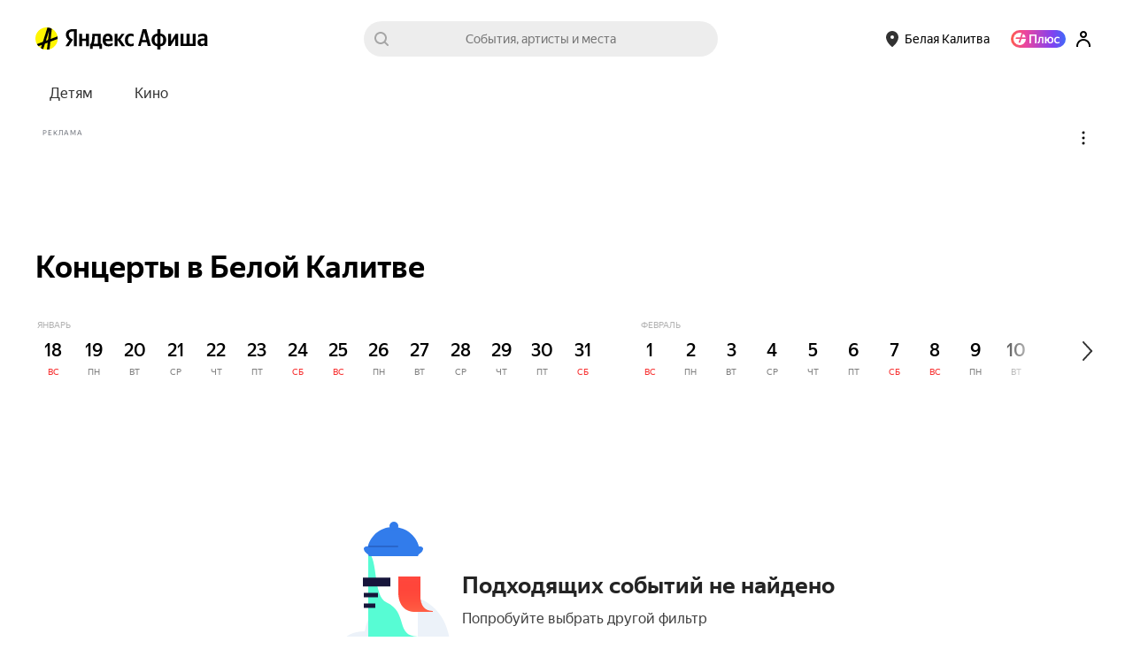

--- FILE ---
content_type: text/css
request_url: https://yastatic.net/s3/afisha-frontend/static/514/514.0/index.modern.css
body_size: 1802
content:
.G4zexP{display:flex;flex-direction:column;width:100%}.kioI71{align-items:center;display:flex;justify-content:space-between}.X1_b61{color:var(--black-50);margin:0}.touch .iHSQLP{margin:22px 0 0;overflow:hidden}.touch .nXXPf7{height:var(--space-6)}.touch .G4zexP{gap:var(--space-1);padding:0 var(--space-4) var(--space-5)}@media (max-width:1024px){.desktop .nXXPf7{--feed-title-font-size:var(--space-7);font-size:var(--feed-title-font-size);height:var(--feed-title-font-size);letter-spacing:calc(var(--feed-title-font-size)/-100)}}.kgWTCy{background-color:#202020;background-image:url([data-uri]);background-position:50%;background-repeat:no-repeat;background-size:auto;border-radius:8px;bottom:16px;box-sizing:border-box;padding:16px;position:fixed;right:16px;width:100%;z-index:1000020}.ljYi7Q{max-width:343px}.j_SNR6{max-width:400px}.GkFEb3{background-color:#fff3;background-image:url([data-uri]);background-position:50%;background-repeat:no-repeat;background-size:auto;border:none;border-radius:12px;cursor:pointer;height:24px;outline:none;position:absolute;right:8px;top:8px;transition:all .3s;width:24px}.GkFEb3:hover{background-color:#ffffff4d}.l_yiyr{bottom:0;left:0;margin:auto;position:absolute;right:0;top:0}._pC4T3{color:#fff;font-family:YS Text,Arial,sans-serif;font-size:24px;font-style:normal;font-weight:700;line-height:28px;margin:0}.olaoMW{font-size:20px;line-height:24px}.O2tRRp{color:#fffc;font-family:YS Text,Arial,sans-serif;font-size:16px;font-weight:400;line-height:20px;margin:8px 0 0}.sXmA2J{font-size:14px;line-height:18px}.hPglZn{background:#fff500;border:none;border-radius:100px;color:#000;cursor:pointer;font-family:YS Text,Arial,sans-serif;font-size:16px;font-weight:500;height:48px;line-height:24px;margin:16px 0 0;outline:none;padding:0 28px;width:198px}
/*# sourceMappingURL=index.modern.css.map*/